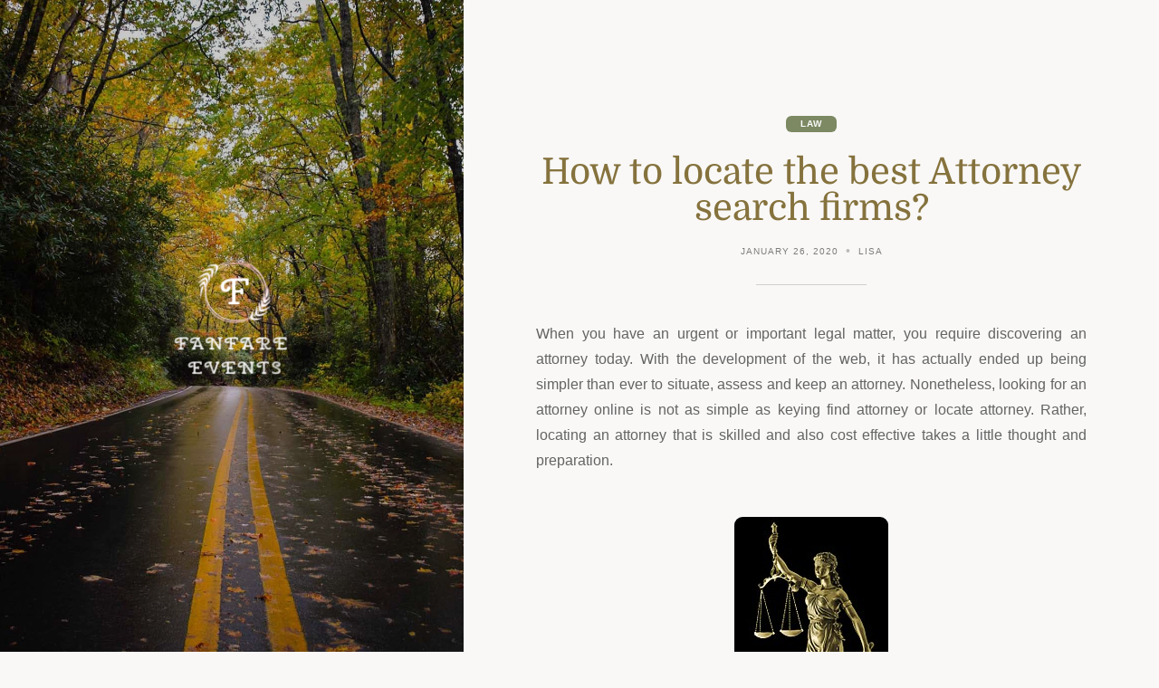

--- FILE ---
content_type: text/html; charset=UTF-8
request_url: http://fanfare-events.com/law/how-to-locate-the-best-attorney-search-firms/
body_size: 30694
content:
<!doctype html>
<html lang="en-US">

<head>
	<meta charset="UTF-8" />
	<meta name="viewport" content="width=device-width, initial-scale=1" />
	<title>How to locate the best Attorney search firms? &#8211; Fanfare Events</title>
<meta name='robots' content='max-image-preview:large' />
<link rel="alternate" type="application/rss+xml" title="Fanfare Events &raquo; Feed" href="http://fanfare-events.com/feed/" />
<link rel="alternate" type="application/rss+xml" title="Fanfare Events &raquo; Comments Feed" href="http://fanfare-events.com/comments/feed/" />
<link rel="alternate" type="application/rss+xml" title="Fanfare Events &raquo; How to locate the best Attorney search firms? Comments Feed" href="http://fanfare-events.com/law/how-to-locate-the-best-attorney-search-firms/feed/" />
<link rel="alternate" title="oEmbed (JSON)" type="application/json+oembed" href="http://fanfare-events.com/wp-json/oembed/1.0/embed?url=http%3A%2F%2Ffanfare-events.com%2Flaw%2Fhow-to-locate-the-best-attorney-search-firms%2F" />
<link rel="alternate" title="oEmbed (XML)" type="text/xml+oembed" href="http://fanfare-events.com/wp-json/oembed/1.0/embed?url=http%3A%2F%2Ffanfare-events.com%2Flaw%2Fhow-to-locate-the-best-attorney-search-firms%2F&#038;format=xml" />
<style id='wp-img-auto-sizes-contain-inline-css' type='text/css'>
img:is([sizes=auto i],[sizes^="auto," i]){contain-intrinsic-size:3000px 1500px}
/*# sourceURL=wp-img-auto-sizes-contain-inline-css */
</style>
<style id='wp-emoji-styles-inline-css' type='text/css'>

	img.wp-smiley, img.emoji {
		display: inline !important;
		border: none !important;
		box-shadow: none !important;
		height: 1em !important;
		width: 1em !important;
		margin: 0 0.07em !important;
		vertical-align: -0.1em !important;
		background: none !important;
		padding: 0 !important;
	}
/*# sourceURL=wp-emoji-styles-inline-css */
</style>
<style id='wp-block-library-inline-css' type='text/css'>
:root{--wp-block-synced-color:#7a00df;--wp-block-synced-color--rgb:122,0,223;--wp-bound-block-color:var(--wp-block-synced-color);--wp-editor-canvas-background:#ddd;--wp-admin-theme-color:#007cba;--wp-admin-theme-color--rgb:0,124,186;--wp-admin-theme-color-darker-10:#006ba1;--wp-admin-theme-color-darker-10--rgb:0,107,160.5;--wp-admin-theme-color-darker-20:#005a87;--wp-admin-theme-color-darker-20--rgb:0,90,135;--wp-admin-border-width-focus:2px}@media (min-resolution:192dpi){:root{--wp-admin-border-width-focus:1.5px}}.wp-element-button{cursor:pointer}:root .has-very-light-gray-background-color{background-color:#eee}:root .has-very-dark-gray-background-color{background-color:#313131}:root .has-very-light-gray-color{color:#eee}:root .has-very-dark-gray-color{color:#313131}:root .has-vivid-green-cyan-to-vivid-cyan-blue-gradient-background{background:linear-gradient(135deg,#00d084,#0693e3)}:root .has-purple-crush-gradient-background{background:linear-gradient(135deg,#34e2e4,#4721fb 50%,#ab1dfe)}:root .has-hazy-dawn-gradient-background{background:linear-gradient(135deg,#faaca8,#dad0ec)}:root .has-subdued-olive-gradient-background{background:linear-gradient(135deg,#fafae1,#67a671)}:root .has-atomic-cream-gradient-background{background:linear-gradient(135deg,#fdd79a,#004a59)}:root .has-nightshade-gradient-background{background:linear-gradient(135deg,#330968,#31cdcf)}:root .has-midnight-gradient-background{background:linear-gradient(135deg,#020381,#2874fc)}:root{--wp--preset--font-size--normal:16px;--wp--preset--font-size--huge:42px}.has-regular-font-size{font-size:1em}.has-larger-font-size{font-size:2.625em}.has-normal-font-size{font-size:var(--wp--preset--font-size--normal)}.has-huge-font-size{font-size:var(--wp--preset--font-size--huge)}.has-text-align-center{text-align:center}.has-text-align-left{text-align:left}.has-text-align-right{text-align:right}.has-fit-text{white-space:nowrap!important}#end-resizable-editor-section{display:none}.aligncenter{clear:both}.items-justified-left{justify-content:flex-start}.items-justified-center{justify-content:center}.items-justified-right{justify-content:flex-end}.items-justified-space-between{justify-content:space-between}.screen-reader-text{border:0;clip-path:inset(50%);height:1px;margin:-1px;overflow:hidden;padding:0;position:absolute;width:1px;word-wrap:normal!important}.screen-reader-text:focus{background-color:#ddd;clip-path:none;color:#444;display:block;font-size:1em;height:auto;left:5px;line-height:normal;padding:15px 23px 14px;text-decoration:none;top:5px;width:auto;z-index:100000}html :where(.has-border-color){border-style:solid}html :where([style*=border-top-color]){border-top-style:solid}html :where([style*=border-right-color]){border-right-style:solid}html :where([style*=border-bottom-color]){border-bottom-style:solid}html :where([style*=border-left-color]){border-left-style:solid}html :where([style*=border-width]){border-style:solid}html :where([style*=border-top-width]){border-top-style:solid}html :where([style*=border-right-width]){border-right-style:solid}html :where([style*=border-bottom-width]){border-bottom-style:solid}html :where([style*=border-left-width]){border-left-style:solid}html :where(img[class*=wp-image-]){height:auto;max-width:100%}:where(figure){margin:0 0 1em}html :where(.is-position-sticky){--wp-admin--admin-bar--position-offset:var(--wp-admin--admin-bar--height,0px)}@media screen and (max-width:600px){html :where(.is-position-sticky){--wp-admin--admin-bar--position-offset:0px}}

/*# sourceURL=wp-block-library-inline-css */
</style><style id='global-styles-inline-css' type='text/css'>
:root{--wp--preset--aspect-ratio--square: 1;--wp--preset--aspect-ratio--4-3: 4/3;--wp--preset--aspect-ratio--3-4: 3/4;--wp--preset--aspect-ratio--3-2: 3/2;--wp--preset--aspect-ratio--2-3: 2/3;--wp--preset--aspect-ratio--16-9: 16/9;--wp--preset--aspect-ratio--9-16: 9/16;--wp--preset--color--black: #000000;--wp--preset--color--cyan-bluish-gray: #abb8c3;--wp--preset--color--white: #ffffff;--wp--preset--color--pale-pink: #f78da7;--wp--preset--color--vivid-red: #cf2e2e;--wp--preset--color--luminous-vivid-orange: #ff6900;--wp--preset--color--luminous-vivid-amber: #fcb900;--wp--preset--color--light-green-cyan: #7bdcb5;--wp--preset--color--vivid-green-cyan: #00d084;--wp--preset--color--pale-cyan-blue: #8ed1fc;--wp--preset--color--vivid-cyan-blue: #0693e3;--wp--preset--color--vivid-purple: #9b51e0;--wp--preset--color--grey: #848484;--wp--preset--color--primary: #d0b875;--wp--preset--color--secondary: #7c8963;--wp--preset--color--tertiary: #85723d;--wp--preset--gradient--vivid-cyan-blue-to-vivid-purple: linear-gradient(135deg,rgb(6,147,227) 0%,rgb(155,81,224) 100%);--wp--preset--gradient--light-green-cyan-to-vivid-green-cyan: linear-gradient(135deg,rgb(122,220,180) 0%,rgb(0,208,130) 100%);--wp--preset--gradient--luminous-vivid-amber-to-luminous-vivid-orange: linear-gradient(135deg,rgb(252,185,0) 0%,rgb(255,105,0) 100%);--wp--preset--gradient--luminous-vivid-orange-to-vivid-red: linear-gradient(135deg,rgb(255,105,0) 0%,rgb(207,46,46) 100%);--wp--preset--gradient--very-light-gray-to-cyan-bluish-gray: linear-gradient(135deg,rgb(238,238,238) 0%,rgb(169,184,195) 100%);--wp--preset--gradient--cool-to-warm-spectrum: linear-gradient(135deg,rgb(74,234,220) 0%,rgb(151,120,209) 20%,rgb(207,42,186) 40%,rgb(238,44,130) 60%,rgb(251,105,98) 80%,rgb(254,248,76) 100%);--wp--preset--gradient--blush-light-purple: linear-gradient(135deg,rgb(255,206,236) 0%,rgb(152,150,240) 100%);--wp--preset--gradient--blush-bordeaux: linear-gradient(135deg,rgb(254,205,165) 0%,rgb(254,45,45) 50%,rgb(107,0,62) 100%);--wp--preset--gradient--luminous-dusk: linear-gradient(135deg,rgb(255,203,112) 0%,rgb(199,81,192) 50%,rgb(65,88,208) 100%);--wp--preset--gradient--pale-ocean: linear-gradient(135deg,rgb(255,245,203) 0%,rgb(182,227,212) 50%,rgb(51,167,181) 100%);--wp--preset--gradient--electric-grass: linear-gradient(135deg,rgb(202,248,128) 0%,rgb(113,206,126) 100%);--wp--preset--gradient--midnight: linear-gradient(135deg,rgb(2,3,129) 0%,rgb(40,116,252) 100%);--wp--preset--font-size--small: 16px;--wp--preset--font-size--medium: 18px;--wp--preset--font-size--large: 24px;--wp--preset--font-size--x-large: 42px;--wp--preset--font-size--extra-small: 14px;--wp--preset--font-size--extra-large: 34px;--wp--preset--font-size--huge: 48px;--wp--preset--font-size--gigantic: 60px;--wp--preset--spacing--20: 0.44rem;--wp--preset--spacing--30: 0.67rem;--wp--preset--spacing--40: 1rem;--wp--preset--spacing--50: 1.5rem;--wp--preset--spacing--60: 2.25rem;--wp--preset--spacing--70: 3.38rem;--wp--preset--spacing--80: 5.06rem;--wp--preset--shadow--natural: 6px 6px 9px rgba(0, 0, 0, 0.2);--wp--preset--shadow--deep: 12px 12px 50px rgba(0, 0, 0, 0.4);--wp--preset--shadow--sharp: 6px 6px 0px rgba(0, 0, 0, 0.2);--wp--preset--shadow--outlined: 6px 6px 0px -3px rgb(255, 255, 255), 6px 6px rgb(0, 0, 0);--wp--preset--shadow--crisp: 6px 6px 0px rgb(0, 0, 0);}:where(.is-layout-flex){gap: 0.5em;}:where(.is-layout-grid){gap: 0.5em;}body .is-layout-flex{display: flex;}.is-layout-flex{flex-wrap: wrap;align-items: center;}.is-layout-flex > :is(*, div){margin: 0;}body .is-layout-grid{display: grid;}.is-layout-grid > :is(*, div){margin: 0;}:where(.wp-block-columns.is-layout-flex){gap: 2em;}:where(.wp-block-columns.is-layout-grid){gap: 2em;}:where(.wp-block-post-template.is-layout-flex){gap: 1.25em;}:where(.wp-block-post-template.is-layout-grid){gap: 1.25em;}.has-black-color{color: var(--wp--preset--color--black) !important;}.has-cyan-bluish-gray-color{color: var(--wp--preset--color--cyan-bluish-gray) !important;}.has-white-color{color: var(--wp--preset--color--white) !important;}.has-pale-pink-color{color: var(--wp--preset--color--pale-pink) !important;}.has-vivid-red-color{color: var(--wp--preset--color--vivid-red) !important;}.has-luminous-vivid-orange-color{color: var(--wp--preset--color--luminous-vivid-orange) !important;}.has-luminous-vivid-amber-color{color: var(--wp--preset--color--luminous-vivid-amber) !important;}.has-light-green-cyan-color{color: var(--wp--preset--color--light-green-cyan) !important;}.has-vivid-green-cyan-color{color: var(--wp--preset--color--vivid-green-cyan) !important;}.has-pale-cyan-blue-color{color: var(--wp--preset--color--pale-cyan-blue) !important;}.has-vivid-cyan-blue-color{color: var(--wp--preset--color--vivid-cyan-blue) !important;}.has-vivid-purple-color{color: var(--wp--preset--color--vivid-purple) !important;}.has-black-background-color{background-color: var(--wp--preset--color--black) !important;}.has-cyan-bluish-gray-background-color{background-color: var(--wp--preset--color--cyan-bluish-gray) !important;}.has-white-background-color{background-color: var(--wp--preset--color--white) !important;}.has-pale-pink-background-color{background-color: var(--wp--preset--color--pale-pink) !important;}.has-vivid-red-background-color{background-color: var(--wp--preset--color--vivid-red) !important;}.has-luminous-vivid-orange-background-color{background-color: var(--wp--preset--color--luminous-vivid-orange) !important;}.has-luminous-vivid-amber-background-color{background-color: var(--wp--preset--color--luminous-vivid-amber) !important;}.has-light-green-cyan-background-color{background-color: var(--wp--preset--color--light-green-cyan) !important;}.has-vivid-green-cyan-background-color{background-color: var(--wp--preset--color--vivid-green-cyan) !important;}.has-pale-cyan-blue-background-color{background-color: var(--wp--preset--color--pale-cyan-blue) !important;}.has-vivid-cyan-blue-background-color{background-color: var(--wp--preset--color--vivid-cyan-blue) !important;}.has-vivid-purple-background-color{background-color: var(--wp--preset--color--vivid-purple) !important;}.has-black-border-color{border-color: var(--wp--preset--color--black) !important;}.has-cyan-bluish-gray-border-color{border-color: var(--wp--preset--color--cyan-bluish-gray) !important;}.has-white-border-color{border-color: var(--wp--preset--color--white) !important;}.has-pale-pink-border-color{border-color: var(--wp--preset--color--pale-pink) !important;}.has-vivid-red-border-color{border-color: var(--wp--preset--color--vivid-red) !important;}.has-luminous-vivid-orange-border-color{border-color: var(--wp--preset--color--luminous-vivid-orange) !important;}.has-luminous-vivid-amber-border-color{border-color: var(--wp--preset--color--luminous-vivid-amber) !important;}.has-light-green-cyan-border-color{border-color: var(--wp--preset--color--light-green-cyan) !important;}.has-vivid-green-cyan-border-color{border-color: var(--wp--preset--color--vivid-green-cyan) !important;}.has-pale-cyan-blue-border-color{border-color: var(--wp--preset--color--pale-cyan-blue) !important;}.has-vivid-cyan-blue-border-color{border-color: var(--wp--preset--color--vivid-cyan-blue) !important;}.has-vivid-purple-border-color{border-color: var(--wp--preset--color--vivid-purple) !important;}.has-vivid-cyan-blue-to-vivid-purple-gradient-background{background: var(--wp--preset--gradient--vivid-cyan-blue-to-vivid-purple) !important;}.has-light-green-cyan-to-vivid-green-cyan-gradient-background{background: var(--wp--preset--gradient--light-green-cyan-to-vivid-green-cyan) !important;}.has-luminous-vivid-amber-to-luminous-vivid-orange-gradient-background{background: var(--wp--preset--gradient--luminous-vivid-amber-to-luminous-vivid-orange) !important;}.has-luminous-vivid-orange-to-vivid-red-gradient-background{background: var(--wp--preset--gradient--luminous-vivid-orange-to-vivid-red) !important;}.has-very-light-gray-to-cyan-bluish-gray-gradient-background{background: var(--wp--preset--gradient--very-light-gray-to-cyan-bluish-gray) !important;}.has-cool-to-warm-spectrum-gradient-background{background: var(--wp--preset--gradient--cool-to-warm-spectrum) !important;}.has-blush-light-purple-gradient-background{background: var(--wp--preset--gradient--blush-light-purple) !important;}.has-blush-bordeaux-gradient-background{background: var(--wp--preset--gradient--blush-bordeaux) !important;}.has-luminous-dusk-gradient-background{background: var(--wp--preset--gradient--luminous-dusk) !important;}.has-pale-ocean-gradient-background{background: var(--wp--preset--gradient--pale-ocean) !important;}.has-electric-grass-gradient-background{background: var(--wp--preset--gradient--electric-grass) !important;}.has-midnight-gradient-background{background: var(--wp--preset--gradient--midnight) !important;}.has-small-font-size{font-size: var(--wp--preset--font-size--small) !important;}.has-medium-font-size{font-size: var(--wp--preset--font-size--medium) !important;}.has-large-font-size{font-size: var(--wp--preset--font-size--large) !important;}.has-x-large-font-size{font-size: var(--wp--preset--font-size--x-large) !important;}
/*# sourceURL=global-styles-inline-css */
</style>

<style id='classic-theme-styles-inline-css' type='text/css'>
/*! This file is auto-generated */
.wp-block-button__link{color:#fff;background-color:#32373c;border-radius:9999px;box-shadow:none;text-decoration:none;padding:calc(.667em + 2px) calc(1.333em + 2px);font-size:1.125em}.wp-block-file__button{background:#32373c;color:#fff;text-decoration:none}
/*# sourceURL=/wp-includes/css/classic-themes.min.css */
</style>
<link rel='stylesheet' id='block-styles-css-css' href='http://fanfare-events.com/wp-content/themes/fifty50/assets/css/block-styles.css' type='text/css' media='all' />
<link rel='stylesheet' id='bootstrap-icons-css' href='http://fanfare-events.com/wp-content/themes/fifty50/assets/css/bootstrap-icons.css' type='text/css' media='all' />
<link rel='stylesheet' id='bootstrap-reboot-css' href='http://fanfare-events.com/wp-content/themes/fifty50/assets/css/bootstrap-reboot.css' type='text/css' media='all' />
<link rel='stylesheet' id='bootstrap-grid-css' href='http://fanfare-events.com/wp-content/themes/fifty50/assets/css/bootstrap-grid.css' type='text/css' media='all' />
<link rel='stylesheet' id='chld_thm_cfg_parent-css' href='http://fanfare-events.com/wp-content/themes/fifty50/style.css?ver=6.9' type='text/css' media='all' />
<link rel='stylesheet' id='fifty50-style-css' href='http://fanfare-events.com/wp-content/themes/fifty50-child/style.css?ver=1.0.1.1666857443' type='text/css' media='all' />
<style id='fifty50-style-inline-css' type='text/css'>

        @media (min-width: 992px) { 
          .sidecolumn {
            width: 40%;
          }
          .site-content,
		.site-footer {
            margin-left: 40%;
          }

          .sticky-nav .top-nav {
            left: 40%;
          }
          .rtl .site-content,
			.rtl .site-footer {
            margin-right: 40%;
            margin-left: 0;
          }

          .rtl.sticky-nav .top-nav {
            right: 40%;
            left: 0;
          }
        }
/*# sourceURL=fifty50-style-inline-css */
</style>
<script type="text/javascript" src="http://fanfare-events.com/wp-includes/js/jquery/jquery.min.js?ver=3.7.1" id="jquery-core-js"></script>
<script type="text/javascript" src="http://fanfare-events.com/wp-includes/js/jquery/jquery-migrate.min.js?ver=3.4.1" id="jquery-migrate-js"></script>
<link rel="https://api.w.org/" href="http://fanfare-events.com/wp-json/" /><link rel="alternate" title="JSON" type="application/json" href="http://fanfare-events.com/wp-json/wp/v2/posts/33" /><link rel="EditURI" type="application/rsd+xml" title="RSD" href="http://fanfare-events.com/xmlrpc.php?rsd" />
<meta name="generator" content="WordPress 6.9" />
<link rel="canonical" href="http://fanfare-events.com/law/how-to-locate-the-best-attorney-search-firms/" />
<link rel='shortlink' href='http://fanfare-events.com/?p=33' />
<style type="text/css" id="custom-background-css">
          .sidecolumn {
            background-image: url( http://fanfare-events.com/wp-content/themes/fifty50/assets/images/background.jpg );
          }
          .sidecolumn:before {
            display: block;
          }
          .sidecolumn {
            background-position: center center;
            background-size: cover;
            background-repeat: no-repeat;
            background-attachment: scroll;
          }
          .sidecolumn:before {
            opacity: 0.2;
          }</style><link rel="icon" href="http://fanfare-events.com/wp-content/uploads/2025/03/cropped-image-Photoroom-15-32x32.png" sizes="32x32" />
<link rel="icon" href="http://fanfare-events.com/wp-content/uploads/2025/03/cropped-image-Photoroom-15-192x192.png" sizes="192x192" />
<link rel="apple-touch-icon" href="http://fanfare-events.com/wp-content/uploads/2025/03/cropped-image-Photoroom-15-180x180.png" />
<meta name="msapplication-TileImage" content="http://fanfare-events.com/wp-content/uploads/2025/03/cropped-image-Photoroom-15-270x270.png" />
		<style type="text/css" id="wp-custom-css">
			*:focus {
    outline: none !important;
}		</style>
		</head>

<body class="wp-singular post-template-default single single-post postid-33 single-format-standard custom-background wp-custom-logo wp-embed-responsive wp-theme-fifty50 wp-child-theme-fifty50-child no-post-thumbnail">

	
	<div id="page" class="site">

		<a class="skip-link screen-reader-text" href="#content">Skip to content</a>

		<div id="sidecolumn" class="sidecolumn"><div class="sidecolumn-inner"><header id="masthead" class="site-header" role="banner"><div class="site-identity"><div id="site-branding"><a href="http://fanfare-events.com/" class="custom-logo-link" rel="home"><img width="157" height="155" src="http://fanfare-events.com/wp-content/uploads/2025/03/image-Photoroom-15.png" class="custom-logo" alt="Fanfare Events" decoding="async" /></a></div></header></div></div>
		<div id="content" class="site-content">

			<div id="nav-wrapper"></div>
			
<main id="main" class="site-main" role="main">

	
<article id="post-33" class="content-outer post-33 post type-post status-publish format-standard hentry category-law">
  <div class="content-inner">
    <header class="entry-header">

      <span class="category-badge"><a href="http://fanfare-events.com/category/law/">Law</a></span><h1 class="entry-title">How to locate the best Attorney search firms?</h1><ul class="entry-meta"><li class="publish-date"><a href="http://fanfare-events.com/law/how-to-locate-the-best-attorney-search-firms/" rel="bookmark"><time class="entry-date published" datetime="2020-01-26T08:50:53+00:00">January 26, 2020</time><time class="updated" datetime="2020-01-28T09:29:38+00:00">January 28, 2020</time></a></li><li class="byline"><span class="author vcard"><a class="url fn n" href="http://fanfare-events.com/author/admin/">Lisa</a></span></li></ul>
    </header>

    
    <div class="entry-content">
      <p style="text-align: justify;">When you have an urgent or important legal matter, you require discovering an attorney today. With the development of the web, it has actually ended up being simpler than ever to situate, assess and keep an attorney. Nonetheless, looking for an attorney online is not as simple as keying find attorney or locate attorney. Rather, locating an attorney that is skilled and also cost effective takes a little thought and preparation.</p>
<p><img fetchpriority="high" decoding="async" class="aligncenter size-full wp-image-35" src="http://fanfare-events.com/wp-content/uploads/2020/01/170px-Statua_Iustitiae.jpg" alt="BCG Attorney Search" width="170" height="298" /></p>
<p style="text-align: justify;">Online Reference Solutions</p>
<p style="text-align: justify;">Reference solutions are a terrific area to begin when you want to discover attorneys in your location. However, you need to comprehend that, for the most part; the attorney supplied the information used by the reference service. Most on-line referral solutions make their money by supplying memberships to attorneys to be consisted of in their <a href="https://apps.apple.com/us/app/bcg-attorney-search/id1193530687"><strong>BCG Attorney Search</strong></a> database. So, for a month-to-month charge, the referral solution will include the legal representative in their data source.</p>
<p style="text-align: justify;">Currently, this does not suggest that the info detailed is not real, or that the attorney is not qualified and well qualified. Simply understand that the referral service is not a resource of unbiased info. For that reason, it needs to not be the single means of performing your attorney search.</p>
<p style="text-align: justify;">State bar Web Site</p>
<p style="text-align: justify;">Most non-attorneys advise you to call your state&#8217;s bar organization or website when recommending their viewers on how to locate an attorney. However, state bar associations are regulative agencies, not recommendation solutions. Besides discovering attorneys that are board licensed, the agency is usually forbidden by law from referring you to a details attorney. That being claimed, your state bar association site can be helpful to find an attorney who is a professional in a particular technique location example: personal injury, criminal, family members. Furthermore, it is the main area where you can figure out whether your attorney has actually ever been disciplined or sanctioned for malpractice.</p>
<p style="text-align: justify;">For that reason, your state&#8217;s bar association should be made use of to evaluate a certain candidate after you discover attorneys that fit your list of credentials. When you have actually tightened the area, you can utilize internet search engine to evaluate a particular attorney. Enter the name of the legal representative or law practice right into the online search engine and see what shows up. If the attorney or company has a web site, you will be able to review the information consisted of there. Usually, you will find info concerning the attorney&#8217;s areas of practice along with any kind of news articles detailing effective resolution of cases or disputes. However, remember, the information is supplied by the attorney or law office. Anybody can buy a slick web site. As a result, the attorney or company site should not be your only ways of conducting an attorney search.</p>
    </div><!-- .entry-content -->

    <footer class="entry-footer"><span class="post-cats">Categories: <a href="http://fanfare-events.com/category/law/" rel="category tag">Law</a></span></footer>
  </div>
</article><!-- #post-## --><div class="author-info content-outer"><div class="content-inner"><div class="author-content"><div class="author-avatar"><img alt='' src='https://secure.gravatar.com/avatar/8331cd51ca5b204a3f77794f0f86f91ae8e4733452265bc8a1af35f092234d06?s=100&#038;d=mm&#038;r=g' srcset='https://secure.gravatar.com/avatar/8331cd51ca5b204a3f77794f0f86f91ae8e4733452265bc8a1af35f092234d06?s=200&#038;d=mm&#038;r=g 2x' class='avatar avatar-100 photo' height='100' width='100' decoding='async'/></div><div class="author-description"><div class="author-bio"><h3 class="author-heading section-title">Published by Lisa</h3></div><a class="author-link" href="http://fanfare-events.com/author/admin/" rel="author">View all posts by Lisa &rarr;</a></div></div></div></div><div id="post-navigation-wrapper"><div id="post-navigation-inner">
	<nav class="navigation post-navigation" aria-label="Posts">
		<h2 class="screen-reader-text">Post navigation</h2>
		<div class="nav-links"><div class="nav-previous"><a href="http://fanfare-events.com/general/the-specialties-of-auto-and-car-locksmith-services/" rel="prev"><span class="nav-meta">Previous post</span> <span class="post-title">The Specialties of Auto and Car Locksmith Services</span></a></div><div class="nav-next"><a href="http://fanfare-events.com/shopping/rear-window-graphics-advertise-or-insert-style-on-your-car/" rel="next"><span class="nav-meta">Next post</span> <span class="post-title">Rear Window Graphics &#8211; Advertise or Insert Style on Your Car</span></a></div></div>
	</nav></div></div>
</main><!-- .site-main -->





</div><!-- .site-content -->


<footer id="colophon" class="site-footer content-outer">
	<section class="content-inner">

		
		
		<span id="copyright">
			Copyright &copy;			2026			<span id="copyright-name"></span>.
			All rights reserved.		</span>

					<div id="back-to-top-wrapper">
				<a title="Back To Top" id="back-to-top">&lsqb; <span>Back To Top</span> &rsqb;</a>
			</div>
		
	</section>
</footer>

</div><!-- #page-->

<script type="speculationrules">
{"prefetch":[{"source":"document","where":{"and":[{"href_matches":"/*"},{"not":{"href_matches":["/wp-*.php","/wp-admin/*","/wp-content/uploads/*","/wp-content/*","/wp-content/plugins/*","/wp-content/themes/fifty50-child/*","/wp-content/themes/fifty50/*","/*\\?(.+)"]}},{"not":{"selector_matches":"a[rel~=\"nofollow\"]"}},{"not":{"selector_matches":".no-prefetch, .no-prefetch a"}}]},"eagerness":"conservative"}]}
</script>
<script type="text/javascript" src="http://fanfare-events.com/wp-content/themes/fifty50/assets/js/skip-link-focus-fix.js" id="fifty50-skip-link-focus-fix-js"></script>
<script type="text/javascript" src="http://fanfare-events.com/wp-content/themes/fifty50/assets/js/theme-scripts.js?ver=1.0.1.1666857443" id="fifty50-scripts-js"></script>
<script type="text/javascript" src="http://fanfare-events.com/wp-content/themes/fifty50/assets/js/bootstrap.js?ver=1.0.1.1666857443" id="bootstrap-js-js"></script>
<script id="wp-emoji-settings" type="application/json">
{"baseUrl":"https://s.w.org/images/core/emoji/17.0.2/72x72/","ext":".png","svgUrl":"https://s.w.org/images/core/emoji/17.0.2/svg/","svgExt":".svg","source":{"concatemoji":"http://fanfare-events.com/wp-includes/js/wp-emoji-release.min.js?ver=6.9"}}
</script>
<script type="module">
/* <![CDATA[ */
/*! This file is auto-generated */
const a=JSON.parse(document.getElementById("wp-emoji-settings").textContent),o=(window._wpemojiSettings=a,"wpEmojiSettingsSupports"),s=["flag","emoji"];function i(e){try{var t={supportTests:e,timestamp:(new Date).valueOf()};sessionStorage.setItem(o,JSON.stringify(t))}catch(e){}}function c(e,t,n){e.clearRect(0,0,e.canvas.width,e.canvas.height),e.fillText(t,0,0);t=new Uint32Array(e.getImageData(0,0,e.canvas.width,e.canvas.height).data);e.clearRect(0,0,e.canvas.width,e.canvas.height),e.fillText(n,0,0);const a=new Uint32Array(e.getImageData(0,0,e.canvas.width,e.canvas.height).data);return t.every((e,t)=>e===a[t])}function p(e,t){e.clearRect(0,0,e.canvas.width,e.canvas.height),e.fillText(t,0,0);var n=e.getImageData(16,16,1,1);for(let e=0;e<n.data.length;e++)if(0!==n.data[e])return!1;return!0}function u(e,t,n,a){switch(t){case"flag":return n(e,"\ud83c\udff3\ufe0f\u200d\u26a7\ufe0f","\ud83c\udff3\ufe0f\u200b\u26a7\ufe0f")?!1:!n(e,"\ud83c\udde8\ud83c\uddf6","\ud83c\udde8\u200b\ud83c\uddf6")&&!n(e,"\ud83c\udff4\udb40\udc67\udb40\udc62\udb40\udc65\udb40\udc6e\udb40\udc67\udb40\udc7f","\ud83c\udff4\u200b\udb40\udc67\u200b\udb40\udc62\u200b\udb40\udc65\u200b\udb40\udc6e\u200b\udb40\udc67\u200b\udb40\udc7f");case"emoji":return!a(e,"\ud83e\u1fac8")}return!1}function f(e,t,n,a){let r;const o=(r="undefined"!=typeof WorkerGlobalScope&&self instanceof WorkerGlobalScope?new OffscreenCanvas(300,150):document.createElement("canvas")).getContext("2d",{willReadFrequently:!0}),s=(o.textBaseline="top",o.font="600 32px Arial",{});return e.forEach(e=>{s[e]=t(o,e,n,a)}),s}function r(e){var t=document.createElement("script");t.src=e,t.defer=!0,document.head.appendChild(t)}a.supports={everything:!0,everythingExceptFlag:!0},new Promise(t=>{let n=function(){try{var e=JSON.parse(sessionStorage.getItem(o));if("object"==typeof e&&"number"==typeof e.timestamp&&(new Date).valueOf()<e.timestamp+604800&&"object"==typeof e.supportTests)return e.supportTests}catch(e){}return null}();if(!n){if("undefined"!=typeof Worker&&"undefined"!=typeof OffscreenCanvas&&"undefined"!=typeof URL&&URL.createObjectURL&&"undefined"!=typeof Blob)try{var e="postMessage("+f.toString()+"("+[JSON.stringify(s),u.toString(),c.toString(),p.toString()].join(",")+"));",a=new Blob([e],{type:"text/javascript"});const r=new Worker(URL.createObjectURL(a),{name:"wpTestEmojiSupports"});return void(r.onmessage=e=>{i(n=e.data),r.terminate(),t(n)})}catch(e){}i(n=f(s,u,c,p))}t(n)}).then(e=>{for(const n in e)a.supports[n]=e[n],a.supports.everything=a.supports.everything&&a.supports[n],"flag"!==n&&(a.supports.everythingExceptFlag=a.supports.everythingExceptFlag&&a.supports[n]);var t;a.supports.everythingExceptFlag=a.supports.everythingExceptFlag&&!a.supports.flag,a.supports.everything||((t=a.source||{}).concatemoji?r(t.concatemoji):t.wpemoji&&t.twemoji&&(r(t.twemoji),r(t.wpemoji)))});
//# sourceURL=http://fanfare-events.com/wp-includes/js/wp-emoji-loader.min.js
/* ]]> */
</script>
</body>

</html>